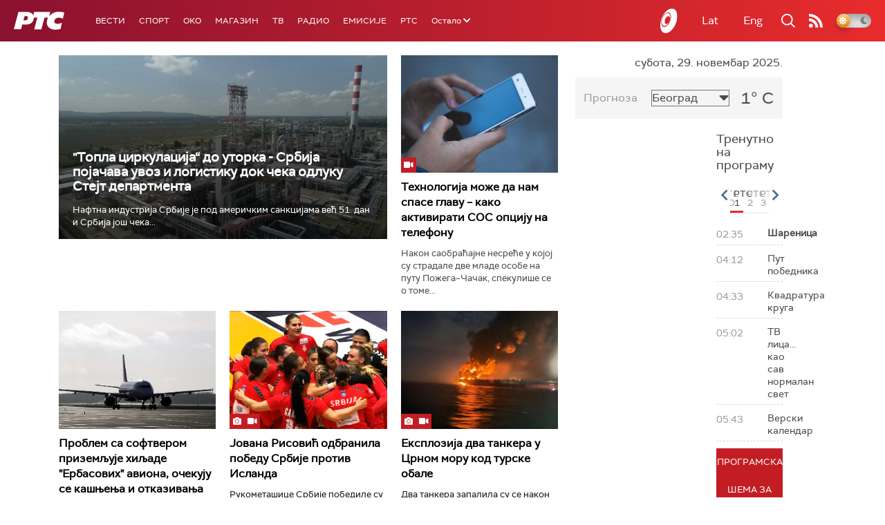

--- FILE ---
content_type: text/html;charset=UTF-8
request_url: https://www.rts.rs/ajax/epsilonScheme.jsp?itemId=&name=rts1
body_size: 392
content:






<div id="programList">
    
        <div class="programRow">
            <div class="time ColorOstalo">
                <span>02:35</span>
            </div>
            <div class="name current">
                
                
                    <span style="">Шареница </span>
                
            </div>
        </div>
    
        <div class="programRow">
            <div class="time ColorOstalo">
                <span>04:12</span>
            </div>
            <div class="name ">
                
                
                    <span style="">Пут победника</span>
                
            </div>
        </div>
    
        <div class="programRow">
            <div class="time ColorOstalo">
                <span>04:33</span>
            </div>
            <div class="name ">
                
                
                    <span style="">Квадратура круга</span>
                
            </div>
        </div>
    
        <div class="programRow">
            <div class="time ColorOstalo">
                <span>05:02</span>
            </div>
            <div class="name ">
                
                
                    <span style="">ТВ лица... као сав нормалан свет</span>
                
            </div>
        </div>
    
        <div class="programRow">
            <div class="time ColorOstalo">
                <span>05:43</span>
            </div>
            <div class="name ">
                
                
                    <span style="">Верски календар</span>
                
            </div>
        </div>
    
</div>

<div class="programListFull">
    <a href="/tv/rts1/broadcast.html"> 
        Програмска шема за данас
    </a>
</div>

--- FILE ---
content_type: text/html;charset=UTF-8
request_url: https://www.rts.rs/ajax/epsilonScheme.jsp?itemId=&name=rts-drama
body_size: 403
content:






<div id="programList">
    
        <div class="programRow">
            <div class="time ColorOstalo">
                <span>02:32</span>
            </div>
            <div class="name current">
                
                
                    <span style="">	Бранилац, 6-9 1С (R)</span>
                
            </div>
        </div>
    
        <div class="programRow">
            <div class="time ColorOstalo">
                <span>03:27</span>
            </div>
            <div class="name ">
                
                
                    <span style="">Мама и тата се играју рата, 1-10 1С (R)</span>
                
            </div>
        </div>
    
        <div class="programRow">
            <div class="time ColorOstalo">
                <span>04:17</span>
            </div>
            <div class="name ">
                
                
                    <span style="">Мама и тата се играју рата, 2-10 1С (R)</span>
                
            </div>
        </div>
    
        <div class="programRow">
            <div class="time ColorOstalo">
                <span>05:08</span>
            </div>
            <div class="name ">
                
                
                    <span style="">Мама и тата се играју рата, 3-10 1С (R)</span>
                
            </div>
        </div>
    
        <div class="programRow">
            <div class="time ColorOstalo">
                <span>06:00</span>
            </div>
            <div class="name ">
                
                
                    <span style="">Случај породице Бошковић, 49. и 50. еп. (R)</span>
                
            </div>
        </div>
    
</div>

<div class="programListFull">
    <a href="/tv/rts-drama/broadcast.html"> 
        Програмска шема за данас
    </a>
</div>

--- FILE ---
content_type: text/html; charset=utf-8
request_url: https://www.google.com/recaptcha/api2/aframe
body_size: 268
content:
<!DOCTYPE HTML><html><head><meta http-equiv="content-type" content="text/html; charset=UTF-8"></head><body><script nonce="8EUCKOnaUG1hRo9f9NmZxQ">/** Anti-fraud and anti-abuse applications only. See google.com/recaptcha */ try{var clients={'sodar':'https://pagead2.googlesyndication.com/pagead/sodar?'};window.addEventListener("message",function(a){try{if(a.source===window.parent){var b=JSON.parse(a.data);var c=clients[b['id']];if(c){var d=document.createElement('img');d.src=c+b['params']+'&rc='+(localStorage.getItem("rc::a")?sessionStorage.getItem("rc::b"):"");window.document.body.appendChild(d);sessionStorage.setItem("rc::e",parseInt(sessionStorage.getItem("rc::e")||0)+1);localStorage.setItem("rc::h",'1764383041353');}}}catch(b){}});window.parent.postMessage("_grecaptcha_ready", "*");}catch(b){}</script></body></html>